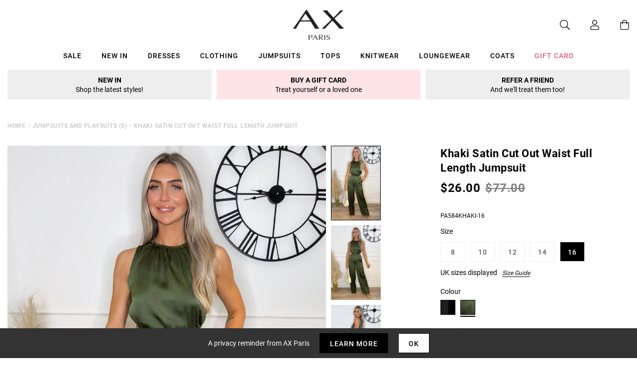

--- FILE ---
content_type: text/javascript; charset=utf-8
request_url: https://us.axparis.com/products/khaki-satin-cut-out-waist-full-length-jumpsuit.js
body_size: 1036
content:
{"id":7755603607713,"title":"Khaki Satin Cut Out Waist Full Length Jumpsuit","handle":"khaki-satin-cut-out-waist-full-length-jumpsuit","description":"Give your weekend wardrobe the ultimate update with our Khaki Satin\u003cbr\u003e\nCut Out Waist Full Length Jumpsuit. Designed in a gorgeous dark khaki\u003cbr\u003e\nsatin material with a figure flattering fit. Featuring a cut out\u003cbr\u003e\nelasticated waist, a zip up back, an elasticated round neck and full\u003cbr\u003e\nlength flowy trousers. Pair with strappy heels and gold jewellery for\u003cbr\u003e\nthe perfect date night look. \u003cbr\u003e\n\u003cbr\u003e\nModel wears: UK 8\/ EU 36\/ US 4\u003cbr\u003e\nModel's height: 168cm\/ 5'6\"\u003cbr\u003e\nApprox length from centre back to hem: 153cm\u003cbr\u003e\nFabric composition: 100% Polyester\u003cbr\u003e\nColour: KHAKI\u003cbr\u003e\n","published_at":"2023-09-01T11:15:23+01:00","created_at":"2023-09-01T11:15:23+01:00","vendor":"AX Paris","type":"Garment","tags":["agegroup_adult","always_show","clothing","colour: black-satin-cut-out-waist-full-length-jumpsuit","colour: khaki-satin-cut-out-waist-full-length-jumpsuit","gender_female","jumpsuits","jumpsuits and playsuits","not-backinstock","sale"],"price":2600,"price_min":2600,"price_max":2600,"available":true,"price_varies":false,"compare_at_price":7700,"compare_at_price_min":7700,"compare_at_price_max":7700,"compare_at_price_varies":false,"variants":[{"id":43181784367265,"title":"8","option1":"8","option2":null,"option3":null,"sku":"PA584KHAKI-8","requires_shipping":true,"taxable":true,"featured_image":null,"available":false,"name":"Khaki Satin Cut Out Waist Full Length Jumpsuit - 8","public_title":"8","options":["8"],"price":2600,"weight":0,"compare_at_price":7700,"inventory_management":"shopify","barcode":null,"quantity_rule":{"min":1,"max":null,"increment":1},"quantity_price_breaks":[],"requires_selling_plan":false,"selling_plan_allocations":[]},{"id":43181784400033,"title":"10","option1":"10","option2":null,"option3":null,"sku":"PA584KHAKI-10","requires_shipping":true,"taxable":true,"featured_image":null,"available":false,"name":"Khaki Satin Cut Out Waist Full Length Jumpsuit - 10","public_title":"10","options":["10"],"price":2600,"weight":0,"compare_at_price":7700,"inventory_management":"shopify","barcode":null,"quantity_rule":{"min":1,"max":null,"increment":1},"quantity_price_breaks":[],"requires_selling_plan":false,"selling_plan_allocations":[]},{"id":43181784432801,"title":"12","option1":"12","option2":null,"option3":null,"sku":"PA584KHAKI-12","requires_shipping":true,"taxable":true,"featured_image":null,"available":false,"name":"Khaki Satin Cut Out Waist Full Length Jumpsuit - 12","public_title":"12","options":["12"],"price":2600,"weight":0,"compare_at_price":7700,"inventory_management":"shopify","barcode":null,"quantity_rule":{"min":1,"max":null,"increment":1},"quantity_price_breaks":[],"requires_selling_plan":false,"selling_plan_allocations":[]},{"id":43181784465569,"title":"14","option1":"14","option2":null,"option3":null,"sku":"PA584KHAKI-14","requires_shipping":true,"taxable":true,"featured_image":null,"available":false,"name":"Khaki Satin Cut Out Waist Full Length Jumpsuit - 14","public_title":"14","options":["14"],"price":2600,"weight":0,"compare_at_price":7700,"inventory_management":"shopify","barcode":null,"quantity_rule":{"min":1,"max":null,"increment":1},"quantity_price_breaks":[],"requires_selling_plan":false,"selling_plan_allocations":[]},{"id":43181784498337,"title":"16","option1":"16","option2":null,"option3":null,"sku":"PA584KHAKI-16","requires_shipping":true,"taxable":true,"featured_image":null,"available":true,"name":"Khaki Satin Cut Out Waist Full Length Jumpsuit - 16","public_title":"16","options":["16"],"price":2600,"weight":0,"compare_at_price":7700,"inventory_management":"shopify","barcode":null,"quantity_rule":{"min":1,"max":null,"increment":1},"quantity_price_breaks":[],"requires_selling_plan":false,"selling_plan_allocations":[]}],"images":["\/\/cdn.shopify.com\/s\/files\/1\/0517\/2638\/5313\/files\/1692119495_Khaki-Satin-Cut-Out-Waist-Full-Length-Jumpsuit-1_5ab1c3e4-9f8c-4f46-bb24-3e2f81b431f4.jpg?v=1739383165","\/\/cdn.shopify.com\/s\/files\/1\/0517\/2638\/5313\/files\/1692119512_Khaki-Satin-Cut-Out-Waist-Full-Length-Jumpsuit-2_0da89a5f-158f-4422-9cb4-0ca0d5a0d3a3.jpg?v=1739383165","\/\/cdn.shopify.com\/s\/files\/1\/0517\/2638\/5313\/files\/1692119525_Khaki-Satin-Cut-Out-Waist-Full-Length-Jumpsuit-3_894c9483-a48e-4b99-8d8e-7459233ab44a.jpg?v=1739383165","\/\/cdn.shopify.com\/s\/files\/1\/0517\/2638\/5313\/files\/1692119539_Khaki-Satin-Cut-Out-Waist-Full-Length-Jumpsuit-4_74b0999c-9c44-41f6-82e0-b3e350a479e9.jpg?v=1739383165","\/\/cdn.shopify.com\/s\/files\/1\/0517\/2638\/5313\/files\/53037_89ceeb08-04d8-4060-9d0c-e6ff8fd412dc.png?v=1739383165"],"featured_image":"\/\/cdn.shopify.com\/s\/files\/1\/0517\/2638\/5313\/files\/1692119495_Khaki-Satin-Cut-Out-Waist-Full-Length-Jumpsuit-1_5ab1c3e4-9f8c-4f46-bb24-3e2f81b431f4.jpg?v=1739383165","options":[{"name":"Title","position":1,"values":["8","10","12","14","16"]}],"url":"\/products\/khaki-satin-cut-out-waist-full-length-jumpsuit","media":[{"alt":null,"id":51587652026733,"position":1,"preview_image":{"aspect_ratio":0.667,"height":1200,"width":800,"src":"https:\/\/cdn.shopify.com\/s\/files\/1\/0517\/2638\/5313\/files\/1692119495_Khaki-Satin-Cut-Out-Waist-Full-Length-Jumpsuit-1_5ab1c3e4-9f8c-4f46-bb24-3e2f81b431f4.jpg?v=1739383165"},"aspect_ratio":0.667,"height":1200,"media_type":"image","src":"https:\/\/cdn.shopify.com\/s\/files\/1\/0517\/2638\/5313\/files\/1692119495_Khaki-Satin-Cut-Out-Waist-Full-Length-Jumpsuit-1_5ab1c3e4-9f8c-4f46-bb24-3e2f81b431f4.jpg?v=1739383165","width":800},{"alt":null,"id":51587652059501,"position":2,"preview_image":{"aspect_ratio":0.667,"height":1200,"width":800,"src":"https:\/\/cdn.shopify.com\/s\/files\/1\/0517\/2638\/5313\/files\/1692119512_Khaki-Satin-Cut-Out-Waist-Full-Length-Jumpsuit-2_0da89a5f-158f-4422-9cb4-0ca0d5a0d3a3.jpg?v=1739383165"},"aspect_ratio":0.667,"height":1200,"media_type":"image","src":"https:\/\/cdn.shopify.com\/s\/files\/1\/0517\/2638\/5313\/files\/1692119512_Khaki-Satin-Cut-Out-Waist-Full-Length-Jumpsuit-2_0da89a5f-158f-4422-9cb4-0ca0d5a0d3a3.jpg?v=1739383165","width":800},{"alt":null,"id":51587652092269,"position":3,"preview_image":{"aspect_ratio":0.667,"height":1200,"width":800,"src":"https:\/\/cdn.shopify.com\/s\/files\/1\/0517\/2638\/5313\/files\/1692119525_Khaki-Satin-Cut-Out-Waist-Full-Length-Jumpsuit-3_894c9483-a48e-4b99-8d8e-7459233ab44a.jpg?v=1739383165"},"aspect_ratio":0.667,"height":1200,"media_type":"image","src":"https:\/\/cdn.shopify.com\/s\/files\/1\/0517\/2638\/5313\/files\/1692119525_Khaki-Satin-Cut-Out-Waist-Full-Length-Jumpsuit-3_894c9483-a48e-4b99-8d8e-7459233ab44a.jpg?v=1739383165","width":800},{"alt":null,"id":51587652125037,"position":4,"preview_image":{"aspect_ratio":0.667,"height":1200,"width":800,"src":"https:\/\/cdn.shopify.com\/s\/files\/1\/0517\/2638\/5313\/files\/1692119539_Khaki-Satin-Cut-Out-Waist-Full-Length-Jumpsuit-4_74b0999c-9c44-41f6-82e0-b3e350a479e9.jpg?v=1739383165"},"aspect_ratio":0.667,"height":1200,"media_type":"image","src":"https:\/\/cdn.shopify.com\/s\/files\/1\/0517\/2638\/5313\/files\/1692119539_Khaki-Satin-Cut-Out-Waist-Full-Length-Jumpsuit-4_74b0999c-9c44-41f6-82e0-b3e350a479e9.jpg?v=1739383165","width":800},{"alt":null,"id":51587652157805,"position":5,"preview_image":{"aspect_ratio":1.0,"height":30,"width":30,"src":"https:\/\/cdn.shopify.com\/s\/files\/1\/0517\/2638\/5313\/files\/53037_89ceeb08-04d8-4060-9d0c-e6ff8fd412dc.png?v=1739383165"},"aspect_ratio":1.0,"height":30,"media_type":"image","src":"https:\/\/cdn.shopify.com\/s\/files\/1\/0517\/2638\/5313\/files\/53037_89ceeb08-04d8-4060-9d0c-e6ff8fd412dc.png?v=1739383165","width":30}],"requires_selling_plan":false,"selling_plan_groups":[]}